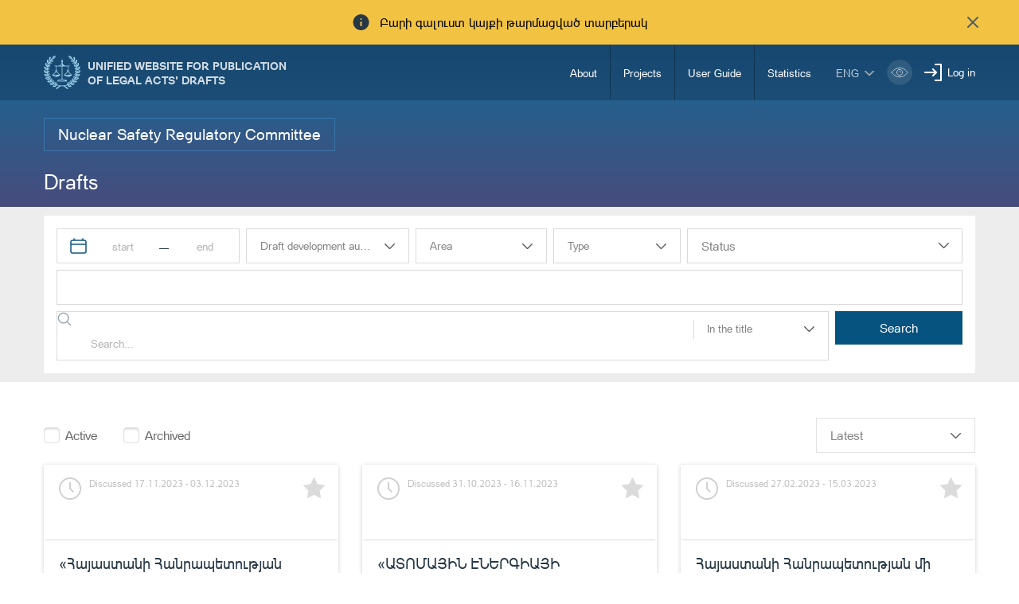

--- FILE ---
content_type: text/html; charset=UTF-8
request_url: https://www.e-draft.am/en/projects?ministries%5B4%5D=4
body_size: 16614
content:
<script>
    const sorting_active = "latest";
    const sorting = {"Popularity":"popularity","Latest":"latest"};
</script>


<!DOCTYPE html>
<!--[if lte IE 1]>
##########################################################################
#
#                  _           _     _             _    _      _ _
#                 (_)         | |   | |           | |  | |    | (_)
#  _ __  _ __ ___  _  ___  ___| |_  | |__  _   _  | |__| | ___| |___  __
# | '_ \| '__/ _ \| |/ _ \/ __| __| | '_ \| | | | |  __  |/ _ \ | \ \/ /
# | |_) | | | (_) | |  __/ (__| |_  | |_) | |_| | | |  | |  __/ | |>  <
# | .__/|_|  \___/| |\___|\___|\__| |_.__/ \__, | |_|  |_|\___|_|_/_/\_\
# | |            _/ |                       __/ |
# |_|           |__/                       |___/
#
# URL: www.helix.am
#
##########################################################################
<![endif]-->
<html lang="hy">
<head>
    <meta charset="utf-8" />
    <meta name="viewport" content="width=device-width, initial-scale=1, maximum-scale=1, user-scalable=no" />
    <meta name="description" content="" />
    <meta name="keywords" content="" />
    <meta property="og:title" content="" />
    <meta property="og:description" content="" />
    <meta property="og:image" content="" />
    <meta name="format-detection" content="telephone=no" />
    <title>Drafts - e-draft.am</title>
    <link rel="icon" href="https://www.e-draft.am/favicon.png?v=6" />
    <link rel="shortcut icon" href="https://www.e-draft.am/favicon.ico?v=6" />
    <link rel="stylesheet" href="/css_gulp/main.css" />
    <link rel="apple-touch-icon-precomposed" sizes="57x57" href="https://www.e-draft.am/images/apple-touch-icon-57x57-precomposed.png?m=1" />
    <link rel="apple-touch-icon-precomposed" sizes="72x72" href="https://www.e-draft.am/images/apple-touch-icon-72x72-precomposed.png?m=1" />
    <link rel="apple-touch-icon-precomposed" sizes="114x114" href="https://www.e-draft.am/images/apple-touch-icon-114x114-precomposed.png?m=1" />
    </head>
<body class="en">
<script type="text/javascript">
    var $locSettings = {"trans":{"base.label.thank_you":"Thank you","base.label.close":"close","sentence.popup.success_text":"\u0540\u0561\u0575\u057f\u0568 \u0570\u0561\u057b\u0578\u0572\u0578\u0582\u0569\u0575\u0561\u0574\u0562 \u0568\u0576\u0564\u0578\u0582\u0576\u057e\u0561\u056e \u0567"}},
        cLngCode = 'en',
        urlLngCode = '/en',
        urlLngCodeForJs = 'en/', // with right slash
        isLogin = false,
        csrfToken = 'GLdl8lA9BlSFvv6C8adaSP1yk9ELquRjC8I0Ehmi',
        baseUrl = 'https://www.e-draft.am';
</script>
<script src="/js_gulp/top-libs.js"></script>
<div class="wrapper">
    <header>

                    <div class="notification-banner df a-center">
                <span class="notification-banner__text db pr">Բարի գալուստ կայքի թարմացված տարբերակ</span>
                <button class="notification-banner__close-btn pr" type="button"></button>
            </div>
        
        <div class="container df">
            <a class="trans-color noah-demib fs14 main-logo sprite-b db tu pr" href="https://www.e-draft.am/en" title="Unified Website for Publication of Legal Acts&#039; Drafts">Unified Website for Publication of Legal Acts&#039; Drafts</a>
            <aside class="menu-right-box df ml-auto">
                <nav class="main-menu">
                    <ul class="person-clone-box dn"></ul>
                    <ul class="main-menu__list fs14 df">

                                                    <li>
                                <a class="df a-center trans-color" href="https://www.e-draft.am/en/about">About</a>
                            </li>
                                                    <li>
                                <a class="df a-center trans-color" href="https://www.e-draft.am/en/projects">Projects</a>
                            </li>
                                                    <li>
                                <a class="df a-center trans-color" href="https://www.e-draft.am/en/guide">User Guide</a>
                            </li>
                                                    <li>
                                <a class="df a-center trans-color" href="https://www.e-draft.am/en/statistics">Statistics</a>
                            </li>
                        















                    </ul>

                    <ul class="login-list-clone-box dn"></ul>
                </nav>
                <ul class="df a-center lang-log-box">
                    <li class="lng-box fl pr">
                        <button class="lang-menu-btn fs14 sprite-b pr tu" type="button">eng</button>
                        <ul class="lang-menu-list dn">
                                                                                                <li>
                                        <a class="fs12 trans-color tu" href="https://www.e-draft.am/projects?ministries%5B4%5D=4">հայ</a>
                                    </li>
                                                                                                                                <li>
                                        <a class="fs12 trans-color tu" href="https://www.e-draft.am/ru/projects?ministries%5B4%5D=4">рус</a>
                                    </li>
                                                                                                                                                </ul>
                    </li>
                    <li class="fl bvi-btn-box">
                        <button class="bvi-open db">
                            <svg xmlns="http://www.w3.org/2000/svg" width="32" height="32" viewBox="0 0 32 32" fill="none">
                                <rect x="0.189453" y="0.224609" width="31.8108" height="31.552" rx="15.776" fill="white" fill-opacity="0.15"/>
                                <path d="M6.18945 16.0006C6.18945 16.0006 9.79142 10.2246 16.0949 10.2246C22.3983 10.2246 26.0003 16.0006 26.0003 16.0006C26.0003 16.0006 22.3983 21.7766 16.0949 21.7766C9.79142 21.7766 6.18945 16.0006 6.18945 16.0006Z" stroke="white" stroke-linecap="round" stroke-linejoin="round"/>
                                <path d="M16.0952 19.5634C18.0883 19.5634 19.7041 17.9477 19.7041 15.9546C19.7041 13.9614 18.0883 12.3457 16.0952 12.3457C14.1021 12.3457 12.4863 13.9614 12.4863 15.9546C12.4863 17.9477 14.1021 19.5634 16.0952 19.5634Z" stroke="white" stroke-linecap="round" stroke-linejoin="round"/>
                                <path d="M15.6748 14.6413C15.8073 14.599 15.9485 14.5762 16.095 14.5762C16.8114 14.5762 17.4002 15.1224 17.4678 15.8211" stroke="white" stroke-linecap="round" stroke-linejoin="round"/>
                            </svg>
                        </button>
                    </li>
                                            <li class="fl pr login-list">
                            <a class="fs14 sprite-b pr trans-color" id="sign-txt" href="#">Log in</a>
                            <div id="login-block" class="dn shadow-default">
                                <h3 class="fs18">Log in</h3>
                                <form id="login-form" action="https://www.e-draft.am/en/api/login" method="post">
                                    <div class="form-box pr required-field">
                                        <input class="db default" type="text" name="email" placeholder="E-mail">
                                        <div id="form-error-email" class="form-error"></div>
                                    </div>
                                    <div class="form-box pr required-field">
                                        <input class="db default" type="password" name="password" autocomplete="off" placeholder="Password">
                                        <div id="form-error-password" class="form-error"></div>
                                    </div>
                                    <div class="form-box">
                                        <label for="remember-me" class="label-checkbox">
                                            <input type="checkbox" id="remember-me" name="remember_me" class="checkbox-btn dn filter" value="1">
                                            Remember
                                        </label>
                                    </div>
                                    <input type="hidden" name="_token" value="GLdl8lA9BlSFvv6C8adaSP1yk9ELquRjC8I0Ehmi" autocomplete="off">
                                    <div class="signIn-inner clear-fix">
                                        <button class="default tu fl fb" type="submit">Log in</button>
                                        <a class="fr fs14" href="https://www.e-draft.am/en/forgot">Forgot password?</a>
                                    </div>
                                    <p class="register-txt tc"><a href="https://www.e-draft.am/en/registration" class="fs16">Sign in</a></p>
                                </form>
                            </div>
                        </li>
                                    </ul>
            </aside>

            <ul class="bvi-clone-box dn fr"></ul>

            <div id="burger" class="dn">
                <div class="lines line-1"></div>
                <div class="lines line-2"></div>
                <div class="lines line-3"></div>
            </div>

        </div>
    </header>
    
    <main id="projects-page">
        <div class="gradient-bg">
            <div class="container title-out subtitle-out">
                                    <h2 class="subtitle fs20">Nuclear Safety Regulatory Committee</h2>
                                <h1 class="title fs26">Drafts</h1>
            </div>
        </div>
        <div class="projects-search-block">
            <div class="container">
                <div id="search-block" class="small-block">
                    <form action="https://www.e-draft.am/en/projects" class="search-form clearfix" method="get" id="search-form" autocomplete="off">
    <div class="left pr left-top">

        <div class="date-block fl clearfix fs14" id="date-block">
            <div class="date-block-inner clear-fix pr sprite-b">
                <div class="date-inner-box fl">
                    <input class="tc datepicker-inner" type="text" id="start-date" value="" placeholder="start">
                    <input type="hidden" id="start-date-alt" name="start_date" value="">
                </div>
                <div class="separate-line fl">
                    <span class="dib"></span>
                </div>
                <div class="date-inner-box fl">
                    <input class="tc datepicker-inner" type="text" id="end-date" value="" placeholder="end">
                    <input type="hidden" id="end-date-alt" name="end_date" value="">
                </div>
            </div>
        </div>

        <div class="multi-choose proj-dev-block fl pr fs14">
            <div class="filter-main">
                <div class="filter-set">Draft development authority</div>
                <div class="select-arrow sprite"></div>
            </div>
            <div class="filter-block-inner dn">
                <div class="filter-block-info">
                                            <div class="form-box">
                            <label for="value-0" class="label-checkbox">
                                <input type="checkbox" id="value-0" name="ministries[62]" class="checkbox-btn dn filter" value="62">
                                Abovyan Municipality of Kotayk Marz
                            </label>
                        </div>
                                            <div class="form-box">
                            <label for="value-1" class="label-checkbox">
                                <input type="checkbox" id="value-1" name="ministries[67]" class="checkbox-btn dn filter" value="67">
                                Akhuryan Municipality of of Shirak Marz
                            </label>
                        </div>
                                            <div class="form-box">
                            <label for="value-2" class="label-checkbox">
                                <input type="checkbox" id="value-2" name="ministries[95]" class="checkbox-btn dn filter" value="95">
                                Akunq Municipality of Kotayk Marz
                            </label>
                        </div>
                                            <div class="form-box">
                            <label for="value-3" class="label-checkbox">
                                <input type="checkbox" id="value-3" name="ministries[82]" class="checkbox-btn dn filter" value="82">
                                Alagyaz municipality of Aragatsotn region
                            </label>
                        </div>
                                            <div class="form-box">
                            <label for="value-4" class="label-checkbox">
                                <input type="checkbox" id="value-4" name="ministries[122]" class="checkbox-btn dn filter" value="122">
                                Alaverdi Municipality of Lori region
                            </label>
                        </div>
                                            <div class="form-box">
                            <label for="value-5" class="label-checkbox">
                                <input type="checkbox" id="value-5" name="ministries[96]" class="checkbox-btn dn filter" value="96">
                                Amasia Municipality of of Shirak Marz
                            </label>
                        </div>
                                            <div class="form-box">
                            <label for="value-6" class="label-checkbox">
                                <input type="checkbox" id="value-6" name="ministries[94]" class="checkbox-btn dn filter" value="94">
                                Ani Municipality of of Shirak Marz
                            </label>
                        </div>
                                            <div class="form-box">
                            <label for="value-7" class="label-checkbox">
                                <input type="checkbox" id="value-7" name="ministries[72]" class="checkbox-btn dn filter" value="72">
                                Aparan municipality of Aragatsotn region
                            </label>
                        </div>
                                            <div class="form-box">
                            <label for="value-8" class="label-checkbox">
                                <input type="checkbox" id="value-8" name="ministries[76]" class="checkbox-btn dn filter" value="76">
                                Aragacavan municipality of Aragatsotn region
                            </label>
                        </div>
                                            <div class="form-box">
                            <label for="value-9" class="label-checkbox">
                                <input type="checkbox" id="value-9" name="ministries[78]" class="checkbox-btn dn filter" value="78">
                                Araks municipality of Armavir region
                            </label>
                        </div>
                                            <div class="form-box">
                            <label for="value-10" class="label-checkbox">
                                <input type="checkbox" id="value-10" name="ministries[80]" class="checkbox-btn dn filter" value="80">
                                Areni municipality of Vayoc Dzor region
                            </label>
                        </div>
                                            <div class="form-box">
                            <label for="value-11" class="label-checkbox">
                                <input type="checkbox" id="value-11" name="ministries[74]" class="checkbox-btn dn filter" value="74">
                                Arevut municipality of Aragatsotn region
                            </label>
                        </div>
                                            <div class="form-box">
                            <label for="value-12" class="label-checkbox">
                                <input type="checkbox" id="value-12" name="ministries[85]" class="checkbox-btn dn filter" value="85">
                                Armavir municipality of Armavir region
                            </label>
                        </div>
                                            <div class="form-box">
                            <label for="value-13" class="label-checkbox">
                                <input type="checkbox" id="value-13" name="ministries[91]" class="checkbox-btn dn filter" value="91">
                                Artik Municipality of of Shirak Marz
                            </label>
                        </div>
                                            <div class="form-box">
                            <label for="value-14" class="label-checkbox">
                                <input type="checkbox" id="value-14" name="ministries[97]" class="checkbox-btn dn filter" value="97">
                                Ashocq Municipality of Shirak Marz
                            </label>
                        </div>
                                            <div class="form-box">
                            <label for="value-15" class="label-checkbox">
                                <input type="checkbox" id="value-15" name="ministries[83]" class="checkbox-btn dn filter" value="83">
                                Ashtarak municipality of Aragatsotn region
                            </label>
                        </div>
                                            <div class="form-box">
                            <label for="value-16" class="label-checkbox">
                                <input type="checkbox" id="value-16" name="ministries[93]" class="checkbox-btn dn filter" value="93">
                                Berd municipality of Lori region
                            </label>
                        </div>
                                            <div class="form-box">
                            <label for="value-17" class="label-checkbox">
                                <input type="checkbox" id="value-17" name="ministries[88]" class="checkbox-btn dn filter" value="88">
                                Byurexavan Municipality of Kotayk Marz
                            </label>
                        </div>
                                            <div class="form-box">
                            <label for="value-18" class="label-checkbox">
                                <input type="checkbox" id="value-18" name="ministries[30]" class="checkbox-btn dn filter" value="30">
                                Central Bank of the Republic of Armenia
                            </label>
                        </div>
                                            <div class="form-box">
                            <label for="value-19" class="label-checkbox">
                                <input type="checkbox" id="value-19" name="ministries[118]" class="checkbox-btn dn filter" value="118">
                                Charentsavan Municipality of Kotayk Marz
                            </label>
                        </div>
                                            <div class="form-box">
                            <label for="value-20" class="label-checkbox">
                                <input type="checkbox" id="value-20" name="ministries[27]" class="checkbox-btn dn filter" value="27">
                                Civil Aviation Committee
                            </label>
                        </div>
                                            <div class="form-box">
                            <label for="value-21" class="label-checkbox">
                                <input type="checkbox" id="value-21" name="ministries[117]" class="checkbox-btn dn filter" value="117">
                                Civil Service Office of the Office of the Prime Minister
                            </label>
                        </div>
                                            <div class="form-box">
                            <label for="value-22" class="label-checkbox">
                                <input type="checkbox" id="value-22" name="ministries[60]" class="checkbox-btn dn filter" value="60">
                                Commission for Prevention of Corruption
                            </label>
                        </div>
                                            <div class="form-box">
                            <label for="value-23" class="label-checkbox">
                                <input type="checkbox" id="value-23" name="ministries[26]" class="checkbox-btn dn filter" value="26">
                                Committee of Cadastre
                            </label>
                        </div>
                                            <div class="form-box">
                            <label for="value-24" class="label-checkbox">
                                <input type="checkbox" id="value-24" name="ministries[37]" class="checkbox-btn dn filter" value="37">
                                Competition Protection Commission
                            </label>
                        </div>
                                            <div class="form-box">
                            <label for="value-25" class="label-checkbox">
                                <input type="checkbox" id="value-25" name="ministries[110]" class="checkbox-btn dn filter" value="110">
                                Eghegis municipality of Vayoc Dzor region
                            </label>
                        </div>
                                            <div class="form-box">
                            <label for="value-26" class="label-checkbox">
                                <input type="checkbox" id="value-26" name="ministries[100]" class="checkbox-btn dn filter" value="100">
                                Eghegnadzor municipality of Vayoc Dzor region
                            </label>
                        </div>
                                            <div class="form-box">
                            <label for="value-27" class="label-checkbox">
                                <input type="checkbox" id="value-27" name="ministries[121]" class="checkbox-btn dn filter" value="121">
                                Foreign Intelligence Service
                            </label>
                        </div>
                                            <div class="form-box">
                            <label for="value-28" class="label-checkbox">
                                <input type="checkbox" id="value-28" name="ministries[90]" class="checkbox-btn dn filter" value="90">
                                Garni Municipality of Kotayk Marz
                            </label>
                        </div>
                                            <div class="form-box">
                            <label for="value-29" class="label-checkbox">
                                <input type="checkbox" id="value-29" name="ministries[105]" class="checkbox-btn dn filter" value="105">
                                Gavar Municipality of Gegharquniq marz
                            </label>
                        </div>
                                            <div class="form-box">
                            <label for="value-30" class="label-checkbox">
                                <input type="checkbox" id="value-30" name="ministries[104]" class="checkbox-btn dn filter" value="104">
                                Goris municipality of Syunik marz
                            </label>
                        </div>
                                            <div class="form-box">
                            <label for="value-31" class="label-checkbox">
                                <input type="checkbox" id="value-31" name="ministries[66]" class="checkbox-btn dn filter" value="66">
                                Hrazdan Municipality of Kotayk Marz
                            </label>
                        </div>
                                            <div class="form-box">
                            <label for="value-32" class="label-checkbox">
                                <input type="checkbox" id="value-32" name="ministries[41]" class="checkbox-btn dn filter" value="41">
                                Human Rights Defender&#039;s Staff
                            </label>
                        </div>
                                            <div class="form-box">
                            <label for="value-33" class="label-checkbox">
                                <input type="checkbox" id="value-33" name="ministries[68]" class="checkbox-btn dn filter" value="68">
                                Jermuk Municipality of Vayots Dzor
                            </label>
                        </div>
                                            <div class="form-box">
                            <label for="value-34" class="label-checkbox">
                                <input type="checkbox" id="value-34" name="ministries[111]" class="checkbox-btn dn filter" value="111">
                                Jrvej Municipality of Kotayk Marz
                            </label>
                        </div>
                                            <div class="form-box">
                            <label for="value-35" class="label-checkbox">
                                <input type="checkbox" id="value-35" name="ministries[109]" class="checkbox-btn dn filter" value="109">
                                Kajaran municipality of Syunik marz
                            </label>
                        </div>
                                            <div class="form-box">
                            <label for="value-36" class="label-checkbox">
                                <input type="checkbox" id="value-36" name="ministries[101]" class="checkbox-btn dn filter" value="101">
                                Kapan municipality of Syunik marz
                            </label>
                        </div>
                                            <div class="form-box">
                            <label for="value-37" class="label-checkbox">
                                <input type="checkbox" id="value-37" name="ministries[87]" class="checkbox-btn dn filter" value="87">
                                Khoy municipality of Armavir region
                            </label>
                        </div>
                                            <div class="form-box">
                            <label for="value-38" class="label-checkbox">
                                <input type="checkbox" id="value-38" name="ministries[98]" class="checkbox-btn dn filter" value="98">
                                Lermontov municipality of Lori region
                            </label>
                        </div>
                                            <div class="form-box">
                            <label for="value-39" class="label-checkbox">
                                <input type="checkbox" id="value-39" name="ministries[103]" class="checkbox-btn dn filter" value="103">
                                Martuni Municipality of Gegharquniq marz
                            </label>
                        </div>
                                            <div class="form-box">
                            <label for="value-40" class="label-checkbox">
                                <input type="checkbox" id="value-40" name="ministries[79]" class="checkbox-btn dn filter" value="79">
                                Mecadzor municipality of Aragatsotn region
                            </label>
                        </div>
                                            <div class="form-box">
                            <label for="value-41" class="label-checkbox">
                                <input type="checkbox" id="value-41" name="ministries[106]" class="checkbox-btn dn filter" value="106">
                                Meghri municipality of Syunik marz
                            </label>
                        </div>
                                            <div class="form-box">
                            <label for="value-42" class="label-checkbox">
                                <input type="checkbox" id="value-42" name="ministries[9]" class="checkbox-btn dn filter" value="9">
                                Ministry of Defense
                            </label>
                        </div>
                                            <div class="form-box">
                            <label for="value-43" class="label-checkbox">
                                <input type="checkbox" id="value-43" name="ministries[15]" class="checkbox-btn dn filter" value="15">
                                Ministry of Economy
                            </label>
                        </div>
                                            <div class="form-box">
                            <label for="value-44" class="label-checkbox">
                                <input type="checkbox" id="value-44" name="ministries[75]" class="checkbox-btn dn filter" value="75">
                                Ministry of Economy of the Republic of Armenia
                            </label>
                        </div>
                                            <div class="form-box">
                            <label for="value-45" class="label-checkbox">
                                <input type="checkbox" id="value-45" name="ministries[8]" class="checkbox-btn dn filter" value="8">
                                Ministry of Education, Science, Culture and Sport
                            </label>
                        </div>
                                            <div class="form-box">
                            <label for="value-46" class="label-checkbox">
                                <input type="checkbox" id="value-46" name="ministries[19]" class="checkbox-btn dn filter" value="19">
                                Ministry of Emergency Situations
                            </label>
                        </div>
                                            <div class="form-box">
                            <label for="value-47" class="label-checkbox">
                                <input type="checkbox" id="value-47" name="ministries[21]" class="checkbox-btn dn filter" value="21">
                                Ministry of Environment
                            </label>
                        </div>
                                            <div class="form-box">
                            <label for="value-48" class="label-checkbox">
                                <input type="checkbox" id="value-48" name="ministries[7]" class="checkbox-btn dn filter" value="7">
                                Ministry of Finance
                            </label>
                        </div>
                                            <div class="form-box">
                            <label for="value-49" class="label-checkbox">
                                <input type="checkbox" id="value-49" name="ministries[2]" class="checkbox-btn dn filter" value="2">
                                Ministry of Foreign Affairs
                            </label>
                        </div>
                                            <div class="form-box">
                            <label for="value-50" class="label-checkbox">
                                <input type="checkbox" id="value-50" name="ministries[17]" class="checkbox-btn dn filter" value="17">
                                Ministry of Healthcare
                            </label>
                        </div>
                                            <div class="form-box">
                            <label for="value-51" class="label-checkbox">
                                <input type="checkbox" id="value-51" name="ministries[3]" class="checkbox-btn dn filter" value="3">
                                Ministry of High-Tech Industry
                            </label>
                        </div>
                                            <div class="form-box">
                            <label for="value-52" class="label-checkbox">
                                <input type="checkbox" id="value-52" name="ministries[113]" class="checkbox-btn dn filter" value="113">
                                Ministry of Internal Affairs
                            </label>
                        </div>
                                            <div class="form-box">
                            <label for="value-53" class="label-checkbox">
                                <input type="checkbox" id="value-53" name="ministries[1]" class="checkbox-btn dn filter" value="1">
                                Ministry of Justice
                            </label>
                        </div>
                                            <div class="form-box">
                            <label for="value-54" class="label-checkbox">
                                <input type="checkbox" id="value-54" name="ministries[114]" class="checkbox-btn dn filter" value="114">
                                Ministry of Justice of the republic of Armenia
                            </label>
                        </div>
                                            <div class="form-box">
                            <label for="value-55" class="label-checkbox">
                                <input type="checkbox" id="value-55" name="ministries[16]" class="checkbox-btn dn filter" value="16">
                                Ministry of Labor and Social Affairs
                            </label>
                        </div>
                                            <div class="form-box">
                            <label for="value-56" class="label-checkbox">
                                <input type="checkbox" id="value-56" name="ministries[14]" class="checkbox-btn dn filter" value="14">
                                Ministry of Territorial Administration and Infrastructure
                            </label>
                        </div>
                                            <div class="form-box">
                            <label for="value-57" class="label-checkbox">
                                <input type="checkbox" id="value-57" name="ministries[102]" class="checkbox-btn dn filter" value="102">
                                Nairi Municipality of Kotayk Marz
                            </label>
                        </div>
                                            <div class="form-box">
                            <label for="value-58" class="label-checkbox">
                                <input type="checkbox" id="value-58" name="ministries[28]" class="checkbox-btn dn filter" value="28">
                                National Security Service
                            </label>
                        </div>
                                            <div class="form-box">
                            <label for="value-59" class="label-checkbox">
                                <input type="checkbox" id="value-59" name="ministries[92]" class="checkbox-btn dn filter" value="92">
                                Nor Hachn Municipality of Kotayk Marz
                            </label>
                        </div>
                                            <div class="form-box">
                            <label for="value-60" class="label-checkbox">
                                <input type="checkbox" id="value-60" name="ministries[4]" class="checkbox-btn dn filter" value="4" checked="checked">
                                Nuclear Safety Regulatory Committee
                            </label>
                        </div>
                                            <div class="form-box">
                            <label for="value-61" class="label-checkbox">
                                <input type="checkbox" id="value-61" name="ministries[120]" class="checkbox-btn dn filter" value="120">
                                Office of the Deputy Prime Minister
                            </label>
                        </div>
                                            <div class="form-box">
                            <label for="value-62" class="label-checkbox">
                                <input type="checkbox" id="value-62" name="ministries[119]" class="checkbox-btn dn filter" value="119">
                                Office of the High Commissioner for Diaspora Affairs
                            </label>
                        </div>
                                            <div class="form-box">
                            <label for="value-63" class="label-checkbox">
                                <input type="checkbox" id="value-63" name="ministries[33]" class="checkbox-btn dn filter" value="33">
                                Office of the Prime Minister
                            </label>
                        </div>
                                            <div class="form-box">
                            <label for="value-64" class="label-checkbox">
                                <input type="checkbox" id="value-64" name="ministries[69]" class="checkbox-btn dn filter" value="69">
                                Pambak Municipality of Loru Marz
                            </label>
                        </div>
                                            <div class="form-box">
                            <label for="value-65" class="label-checkbox">
                                <input type="checkbox" id="value-65" name="ministries[112]" class="checkbox-btn dn filter" value="112">
                                Paraqar municipality of Armavir region
                            </label>
                        </div>
                                            <div class="form-box">
                            <label for="value-66" class="label-checkbox">
                                <input type="checkbox" id="value-66" name="ministries[24]" class="checkbox-btn dn filter" value="24">
                                Police
                            </label>
                        </div>
                                            <div class="form-box">
                            <label for="value-67" class="label-checkbox">
                                <input type="checkbox" id="value-67" name="ministries[32]" class="checkbox-btn dn filter" value="32">
                                RA Investigative Committee
                            </label>
                        </div>
                                            <div class="form-box">
                            <label for="value-68" class="label-checkbox">
                                <input type="checkbox" id="value-68" name="ministries[36]" class="checkbox-btn dn filter" value="36">
                                RA National Assembly
                            </label>
                        </div>
                                            <div class="form-box">
                            <label for="value-69" class="label-checkbox">
                                <input type="checkbox" id="value-69" name="ministries[34]" class="checkbox-btn dn filter" value="34">
                                RA Public Services Regulatory Commission
                            </label>
                        </div>
                                            <div class="form-box">
                            <label for="value-70" class="label-checkbox">
                                <input type="checkbox" id="value-70" name="ministries[115]" class="checkbox-btn dn filter" value="115">
                                Sevan Municipality of Gegharquniq marz
                            </label>
                        </div>
                                            <div class="form-box">
                            <label for="value-71" class="label-checkbox">
                                <input type="checkbox" id="value-71" name="ministries[73]" class="checkbox-btn dn filter" value="73">
                                Shamiram municipality of Aragatsotn region
                            </label>
                        </div>
                                            <div class="form-box">
                            <label for="value-72" class="label-checkbox">
                                <input type="checkbox" id="value-72" name="ministries[64]" class="checkbox-btn dn filter" value="64">
                                Sisian municipality of Syunik marz
                            </label>
                        </div>
                                            <div class="form-box">
                            <label for="value-73" class="label-checkbox">
                                <input type="checkbox" id="value-73" name="ministries[71]" class="checkbox-btn dn filter" value="71">
                                Spitak Municipality of Loru Marz
                            </label>
                        </div>
                                            <div class="form-box">
                            <label for="value-74" class="label-checkbox">
                                <input type="checkbox" id="value-74" name="ministries[25]" class="checkbox-btn dn filter" value="25">
                                State Property Management Committee
                            </label>
                        </div>
                                            <div class="form-box">
                            <label for="value-75" class="label-checkbox">
                                <input type="checkbox" id="value-75" name="ministries[116]" class="checkbox-btn dn filter" value="116">
                                State Protection Service
                            </label>
                        </div>
                                            <div class="form-box">
                            <label for="value-76" class="label-checkbox">
                                <input type="checkbox" id="value-76" name="ministries[29]" class="checkbox-btn dn filter" value="29">
                                State Revenue Committee
                            </label>
                        </div>
                                            <div class="form-box">
                            <label for="value-77" class="label-checkbox">
                                <input type="checkbox" id="value-77" name="ministries[63]" class="checkbox-btn dn filter" value="63">
                                State Supervision Service
                            </label>
                        </div>
                                            <div class="form-box">
                            <label for="value-78" class="label-checkbox">
                                <input type="checkbox" id="value-78" name="ministries[35]" class="checkbox-btn dn filter" value="35">
                                Statistical Committee of RA
                            </label>
                        </div>
                                            <div class="form-box">
                            <label for="value-79" class="label-checkbox">
                                <input type="checkbox" id="value-79" name="ministries[86]" class="checkbox-btn dn filter" value="86">
                                Talin municipality of Aragatsotn region
                            </label>
                        </div>
                                            <div class="form-box">
                            <label for="value-80" class="label-checkbox">
                                <input type="checkbox" id="value-80" name="ministries[65]" class="checkbox-btn dn filter" value="65">
                                Tashir Municipality of Lori Marz
                            </label>
                        </div>
                                            <div class="form-box">
                            <label for="value-81" class="label-checkbox">
                                <input type="checkbox" id="value-81" name="ministries[107]" class="checkbox-btn dn filter" value="107">
                                Tatev municipality of Syunik marz
                            </label>
                        </div>
                                            <div class="form-box">
                            <label for="value-82" class="label-checkbox">
                                <input type="checkbox" id="value-82" name="ministries[81]" class="checkbox-btn dn filter" value="81">
                                Tsakhkadzor municipality of Kotayk region
                            </label>
                        </div>
                                            <div class="form-box">
                            <label for="value-83" class="label-checkbox">
                                <input type="checkbox" id="value-83" name="ministries[77]" class="checkbox-btn dn filter" value="77">
                                Tsakhkahovit municipality of Aragatsotn region
                            </label>
                        </div>
                                            <div class="form-box">
                            <label for="value-84" class="label-checkbox">
                                <input type="checkbox" id="value-84" name="ministries[84]" class="checkbox-btn dn filter" value="84">
                                Tumanyan municipality of Lori region
                            </label>
                        </div>
                                            <div class="form-box">
                            <label for="value-85" class="label-checkbox">
                                <input type="checkbox" id="value-85" name="ministries[23]" class="checkbox-btn dn filter" value="23">
                                Urban Development Committee
                            </label>
                        </div>
                                            <div class="form-box">
                            <label for="value-86" class="label-checkbox">
                                <input type="checkbox" id="value-86" name="ministries[123]" class="checkbox-btn dn filter" value="123">
                                VAGHARSHAPAT MUNICIPALITY
                            </label>
                        </div>
                                            <div class="form-box">
                            <label for="value-87" class="label-checkbox">
                                <input type="checkbox" id="value-87" name="ministries[70]" class="checkbox-btn dn filter" value="70">
                                Vanazor Municipality of Loru Marz
                            </label>
                        </div>
                                            <div class="form-box">
                            <label for="value-88" class="label-checkbox">
                                <input type="checkbox" id="value-88" name="ministries[99]" class="checkbox-btn dn filter" value="99">
                                Vayk municipality of Vayoc Dzor region
                            </label>
                        </div>
                                            <div class="form-box">
                            <label for="value-89" class="label-checkbox">
                                <input type="checkbox" id="value-89" name="ministries[31]" class="checkbox-btn dn filter" value="31">
                                Yerevan Municipality
                            </label>
                        </div>
                                    </div>
            </div>
        </div>

        <div class="multi-choose related-sector fl pr fs14">
            <div class="filter-main">
                <div class="filter-set">Area</div>
                <div class="select-arrow sprite"></div>
            </div>
            <div class="filter-block-inner dn">
                <div class="filter-block-info">
                                            <div class="form-box">
                            <label for="area-0" class="label-checkbox">
                                <input type="checkbox" id="area-0" name="areas[79]" class="checkbox-btn dn filter" value="79">
                                *
                            </label>
                        </div>
                                            <div class="form-box">
                            <label for="area-1" class="label-checkbox">
                                <input type="checkbox" id="area-1" name="areas[86]" class="checkbox-btn dn filter" value="86">
                                Administration and administrative activity
                            </label>
                        </div>
                                            <div class="form-box">
                            <label for="area-2" class="label-checkbox">
                                <input type="checkbox" id="area-2" name="areas[81]" class="checkbox-btn dn filter" value="81">
                                Administrative Offenses
                            </label>
                        </div>
                                            <div class="form-box">
                            <label for="area-3" class="label-checkbox">
                                <input type="checkbox" id="area-3" name="areas[6]" class="checkbox-btn dn filter" value="6">
                                Agriculture
                            </label>
                        </div>
                                            <div class="form-box">
                            <label for="area-4" class="label-checkbox">
                                <input type="checkbox" id="area-4" name="areas[10]" class="checkbox-btn dn filter" value="10">
                                Aviation
                            </label>
                        </div>
                                            <div class="form-box">
                            <label for="area-5" class="label-checkbox">
                                <input type="checkbox" id="area-5" name="areas[37]" class="checkbox-btn dn filter" value="37">
                                Bankruptcy
                            </label>
                        </div>
                                            <div class="form-box">
                            <label for="area-6" class="label-checkbox">
                                <input type="checkbox" id="area-6" name="areas[27]" class="checkbox-btn dn filter" value="27">
                                Cadastre
                            </label>
                        </div>
                                            <div class="form-box">
                            <label for="area-7" class="label-checkbox">
                                <input type="checkbox" id="area-7" name="areas[40]" class="checkbox-btn dn filter" value="40">
                                Civil acts registration
                            </label>
                        </div>
                                            <div class="form-box">
                            <label for="area-8" class="label-checkbox">
                                <input type="checkbox" id="area-8" name="areas[35]" class="checkbox-btn dn filter" value="35">
                                Civil and commercial legislation
                            </label>
                        </div>
                                            <div class="form-box">
                            <label for="area-9" class="label-checkbox">
                                <input type="checkbox" id="area-9" name="areas[42]" class="checkbox-btn dn filter" value="42">
                                Civil procedure
                            </label>
                        </div>
                                            <div class="form-box">
                            <label for="area-10" class="label-checkbox">
                                <input type="checkbox" id="area-10" name="areas[78]" class="checkbox-btn dn filter" value="78">
                                Civil service
                            </label>
                        </div>
                                            <div class="form-box">
                            <label for="area-11" class="label-checkbox">
                                <input type="checkbox" id="area-11" name="areas[68]" class="checkbox-btn dn filter" value="68">
                                Combating domestic violence and protection of minor&#039;s rights
                            </label>
                        </div>
                                            <div class="form-box">
                            <label for="area-12" class="label-checkbox">
                                <input type="checkbox" id="area-12" name="areas[33]" class="checkbox-btn dn filter" value="33">
                                Compulsory enforcement of judicial acts
                            </label>
                        </div>
                                            <div class="form-box">
                            <label for="area-13" class="label-checkbox">
                                <input type="checkbox" id="area-13" name="areas[36]" class="checkbox-btn dn filter" value="36">
                                Constitutional and administrative legislation
                            </label>
                        </div>
                                            <div class="form-box">
                            <label for="area-14" class="label-checkbox">
                                <input type="checkbox" id="area-14" name="areas[76]" class="checkbox-btn dn filter" value="76">
                                Consumer
                            </label>
                        </div>
                                            <div class="form-box">
                            <label for="area-15" class="label-checkbox">
                                <input type="checkbox" id="area-15" name="areas[51]" class="checkbox-btn dn filter" value="51">
                                Contemporary art
                            </label>
                        </div>
                                            <div class="form-box">
                            <label for="area-16" class="label-checkbox">
                                <input type="checkbox" id="area-16" name="areas[34]" class="checkbox-btn dn filter" value="34">
                                Criminal legislation
                            </label>
                        </div>
                                            <div class="form-box">
                            <label for="area-17" class="label-checkbox">
                                <input type="checkbox" id="area-17" name="areas[41]" class="checkbox-btn dn filter" value="41">
                                Criminal procedure
                            </label>
                        </div>
                                            <div class="form-box">
                            <label for="area-18" class="label-checkbox">
                                <input type="checkbox" id="area-18" name="areas[17]" class="checkbox-btn dn filter" value="17">
                                Cultural
                            </label>
                        </div>
                                            <div class="form-box">
                            <label for="area-19" class="label-checkbox">
                                <input type="checkbox" id="area-19" name="areas[25]" class="checkbox-btn dn filter" value="25">
                                Diaspora
                            </label>
                        </div>
                                            <div class="form-box">
                            <label for="area-20" class="label-checkbox">
                                <input type="checkbox" id="area-20" name="areas[23]" class="checkbox-btn dn filter" value="23">
                                Economical
                            </label>
                        </div>
                                            <div class="form-box">
                            <label for="area-21" class="label-checkbox">
                                <input type="checkbox" id="area-21" name="areas[18]" class="checkbox-btn dn filter" value="18">
                                Economy
                            </label>
                        </div>
                                            <div class="form-box">
                            <label for="area-22" class="label-checkbox">
                                <input type="checkbox" id="area-22" name="areas[7]" class="checkbox-btn dn filter" value="7">
                                Education and science
                            </label>
                        </div>
                                            <div class="form-box">
                            <label for="area-23" class="label-checkbox">
                                <input type="checkbox" id="area-23" name="areas[65]" class="checkbox-btn dn filter" value="65">
                                Electronic health
                            </label>
                        </div>
                                            <div class="form-box">
                            <label for="area-24" class="label-checkbox">
                                <input type="checkbox" id="area-24" name="areas[38]" class="checkbox-btn dn filter" value="38">
                                Electronic justice
                            </label>
                        </div>
                                            <div class="form-box">
                            <label for="area-25" class="label-checkbox">
                                <input type="checkbox" id="area-25" name="areas[24]" class="checkbox-btn dn filter" value="24">
                                Emergency situations
                            </label>
                        </div>
                                            <div class="form-box">
                            <label for="area-26" class="label-checkbox">
                                <input type="checkbox" id="area-26" name="areas[71]" class="checkbox-btn dn filter" value="71">
                                Energy (electricity, heat supply, gas supply systems)
                            </label>
                        </div>
                                            <div class="form-box">
                            <label for="area-27" class="label-checkbox">
                                <input type="checkbox" id="area-27" name="areas[15]" class="checkbox-btn dn filter" value="15">
                                Energy and natural resources
                            </label>
                        </div>
                                            <div class="form-box">
                            <label for="area-28" class="label-checkbox">
                                <input type="checkbox" id="area-28" name="areas[29]" class="checkbox-btn dn filter" value="29">
                                European Court of Human Rights
                            </label>
                        </div>
                                            <div class="form-box">
                            <label for="area-29" class="label-checkbox">
                                <input type="checkbox" id="area-29" name="areas[28]" class="checkbox-btn dn filter" value="28">
                                Fight against corruption
                            </label>
                        </div>
                                            <div class="form-box">
                            <label for="area-30" class="label-checkbox">
                                <input type="checkbox" id="area-30" name="areas[67]" class="checkbox-btn dn filter" value="67">
                                Fight against trafficking and illegal durg trade
                            </label>
                        </div>
                                            <div class="form-box">
                            <label for="area-31" class="label-checkbox">
                                <input type="checkbox" id="area-31" name="areas[21]" class="checkbox-btn dn filter" value="21">
                                Financial
                            </label>
                        </div>
                                            <div class="form-box">
                            <label for="area-32" class="label-checkbox">
                                <input type="checkbox" id="area-32" name="areas[2]" class="checkbox-btn dn filter" value="2">
                                Healthcare
                            </label>
                        </div>
                                            <div class="form-box">
                            <label for="area-33" class="label-checkbox">
                                <input type="checkbox" id="area-33" name="areas[83]" class="checkbox-btn dn filter" value="83">
                                High tech industry
                            </label>
                        </div>
                                            <div class="form-box">
                            <label for="area-34" class="label-checkbox">
                                <input type="checkbox" id="area-34" name="areas[48]" class="checkbox-btn dn filter" value="48">
                                Historical and cultural heritage protection
                            </label>
                        </div>
                                            <div class="form-box">
                            <label for="area-35" class="label-checkbox">
                                <input type="checkbox" id="area-35" name="areas[62]" class="checkbox-btn dn filter" value="62">
                                Hospital medical care and service
                            </label>
                        </div>
                                            <div class="form-box">
                            <label for="area-36" class="label-checkbox">
                                <input type="checkbox" id="area-36" name="areas[84]" class="checkbox-btn dn filter" value="84">
                                Information technologies
                            </label>
                        </div>
                                            <div class="form-box">
                            <label for="area-37" class="label-checkbox">
                                <input type="checkbox" id="area-37" name="areas[82]" class="checkbox-btn dn filter" value="82">
                                Inspection system
                            </label>
                        </div>
                                            <div class="form-box">
                            <label for="area-38" class="label-checkbox">
                                <input type="checkbox" id="area-38" name="areas[49]" class="checkbox-btn dn filter" value="49">
                                Intangible cultural heritage protection
                            </label>
                        </div>
                                            <div class="form-box">
                            <label for="area-39" class="label-checkbox">
                                <input type="checkbox" id="area-39" name="areas[12]" class="checkbox-btn dn filter" value="12">
                                International relations
                            </label>
                        </div>
                                            <div class="form-box">
                            <label for="area-40" class="label-checkbox">
                                <input type="checkbox" id="area-40" name="areas[13]" class="checkbox-btn dn filter" value="13">
                                Job and employment
                            </label>
                        </div>
                                            <div class="form-box">
                            <label for="area-41" class="label-checkbox">
                                <input type="checkbox" id="area-41" name="areas[1]" class="checkbox-btn dn filter" value="1">
                                Justice
                            </label>
                        </div>
                                            <div class="form-box">
                            <label for="area-42" class="label-checkbox">
                                <input type="checkbox" id="area-42" name="areas[45]" class="checkbox-btn dn filter" value="45">
                                Juvenile justice
                            </label>
                        </div>
                                            <div class="form-box">
                            <label for="area-43" class="label-checkbox">
                                <input type="checkbox" id="area-43" name="areas[57]" class="checkbox-btn dn filter" value="57">
                                Lease of state property
                            </label>
                        </div>
                                            <div class="form-box">
                            <label for="area-44" class="label-checkbox">
                                <input type="checkbox" id="area-44" name="areas[32]" class="checkbox-btn dn filter" value="32">
                                Legal assistance
                            </label>
                        </div>
                                            <div class="form-box">
                            <label for="area-45" class="label-checkbox">
                                <input type="checkbox" id="area-45" name="areas[88]" class="checkbox-btn dn filter" value="88">
                                Licensing and permission
                            </label>
                        </div>
                                            <div class="form-box">
                            <label for="area-46" class="label-checkbox">
                                <input type="checkbox" id="area-46" name="areas[91]" class="checkbox-btn dn filter" value="91">
                                Local government
                            </label>
                        </div>
                                            <div class="form-box">
                            <label for="area-47" class="label-checkbox">
                                <input type="checkbox" id="area-47" name="areas[64]" class="checkbox-btn dn filter" value="64">
                                Maternal and child health protection
                            </label>
                        </div>
                                            <div class="form-box">
                            <label for="area-48" class="label-checkbox">
                                <input type="checkbox" id="area-48" name="areas[44]" class="checkbox-btn dn filter" value="44">
                                Mediation
                            </label>
                        </div>
                                            <div class="form-box">
                            <label for="area-49" class="label-checkbox">
                                <input type="checkbox" id="area-49" name="areas[89]" class="checkbox-btn dn filter" value="89">
                                Migration and citizenship
                            </label>
                        </div>
                                            <div class="form-box">
                            <label for="area-50" class="label-checkbox">
                                <input type="checkbox" id="area-50" name="areas[9]" class="checkbox-btn dn filter" value="9">
                                Nature protection
                            </label>
                        </div>
                                            <div class="form-box">
                            <label for="area-51" class="label-checkbox">
                                <input type="checkbox" id="area-51" name="areas[39]" class="checkbox-btn dn filter" value="39">
                                Notarial
                            </label>
                        </div>
                                            <div class="form-box">
                            <label for="area-52" class="label-checkbox">
                                <input type="checkbox" id="area-52" name="areas[19]" class="checkbox-btn dn filter" value="19">
                                Nuclear safety
                            </label>
                        </div>
                                            <div class="form-box">
                            <label for="area-53" class="label-checkbox">
                                <input type="checkbox" id="area-53" name="areas[61]" class="checkbox-btn dn filter" value="61">
                                Outpatient medical care and service
                            </label>
                        </div>
                                            <div class="form-box">
                            <label for="area-54" class="label-checkbox">
                                <input type="checkbox" id="area-54" name="areas[87]" class="checkbox-btn dn filter" value="87">
                                Passports and visas
                            </label>
                        </div>
                                            <div class="form-box">
                            <label for="area-55" class="label-checkbox">
                                <input type="checkbox" id="area-55" name="areas[31]" class="checkbox-btn dn filter" value="31">
                                Penitentiary
                            </label>
                        </div>
                                            <div class="form-box">
                            <label for="area-56" class="label-checkbox">
                                <input type="checkbox" id="area-56" name="areas[74]" class="checkbox-btn dn filter" value="74">
                                Postal service
                            </label>
                        </div>
                                            <div class="form-box">
                            <label for="area-57" class="label-checkbox">
                                <input type="checkbox" id="area-57" name="areas[47]" class="checkbox-btn dn filter" value="47">
                                Preservation and use of movable cultural heritage
                            </label>
                        </div>
                                            <div class="form-box">
                            <label for="area-58" class="label-checkbox">
                                <input type="checkbox" id="area-58" name="areas[30]" class="checkbox-btn dn filter" value="30">
                                Probation
                            </label>
                        </div>
                                            <div class="form-box">
                            <label for="area-59" class="label-checkbox">
                                <input type="checkbox" id="area-59" name="areas[54]" class="checkbox-btn dn filter" value="54">
                                Property trust management
                            </label>
                        </div>
                                            <div class="form-box">
                            <label for="area-60" class="label-checkbox">
                                <input type="checkbox" id="area-60" name="areas[66]" class="checkbox-btn dn filter" value="66">
                                Protection of public order, ensuring public security and the community policing
                            </label>
                        </div>
                                            <div class="form-box">
                            <label for="area-61" class="label-checkbox">
                                <input type="checkbox" id="area-61" name="areas[77]" class="checkbox-btn dn filter" value="77">
                                Provision of freedom of information
                            </label>
                        </div>
                                            <div class="form-box">
                            <label for="area-62" class="label-checkbox">
                                <input type="checkbox" id="area-62" name="areas[80]" class="checkbox-btn dn filter" value="80">
                                Public  management
                            </label>
                        </div>
                                            <div class="form-box">
                            <label for="area-63" class="label-checkbox">
                                <input type="checkbox" id="area-63" name="areas[63]" class="checkbox-btn dn filter" value="63">
                                Public healthcare
                            </label>
                        </div>
                                            <div class="form-box">
                            <label for="area-64" class="label-checkbox">
                                <input type="checkbox" id="area-64" name="areas[75]" class="checkbox-btn dn filter" value="75">
                                Public service
                            </label>
                        </div>
                                            <div class="form-box">
                            <label for="area-65" class="label-checkbox">
                                <input type="checkbox" id="area-65" name="areas[90]" class="checkbox-btn dn filter" value="90">
                                Public services
                            </label>
                        </div>
                                            <div class="form-box">
                            <label for="area-66" class="label-checkbox">
                                <input type="checkbox" id="area-66" name="areas[69]" class="checkbox-btn dn filter" value="69">
                                Road traffic safety
                            </label>
                        </div>
                                            <div class="form-box">
                            <label for="area-67" class="label-checkbox">
                                <input type="checkbox" id="area-67" name="areas[5]" class="checkbox-btn dn filter" value="5">
                                Security
                            </label>
                        </div>
                                            <div class="form-box">
                            <label for="area-68" class="label-checkbox">
                                <input type="checkbox" id="area-68" name="areas[14]" class="checkbox-btn dn filter" value="14">
                                Social welfare
                            </label>
                        </div>
                                            <div class="form-box">
                            <label for="area-69" class="label-checkbox">
                                <input type="checkbox" id="area-69" name="areas[16]" class="checkbox-btn dn filter" value="16">
                                Sport and youth
                            </label>
                        </div>
                                            <div class="form-box">
                            <label for="area-70" class="label-checkbox">
                                <input type="checkbox" id="area-70" name="areas[60]" class="checkbox-btn dn filter" value="60">
                                Sports medicine and anti-doping service
                            </label>
                        </div>
                                            <div class="form-box">
                            <label for="area-71" class="label-checkbox">
                                <input type="checkbox" id="area-71" name="areas[59]" class="checkbox-btn dn filter" value="59">
                                Sports tourism
                            </label>
                        </div>
                                            <div class="form-box">
                            <label for="area-72" class="label-checkbox">
                                <input type="checkbox" id="area-72" name="areas[55]" class="checkbox-btn dn filter" value="55">
                                State property accounting
                            </label>
                        </div>
                                            <div class="form-box">
                            <label for="area-73" class="label-checkbox">
                                <input type="checkbox" id="area-73" name="areas[53]" class="checkbox-btn dn filter" value="53">
                                State property alienation
                            </label>
                        </div>
                                            <div class="form-box">
                            <label for="area-74" class="label-checkbox">
                                <input type="checkbox" id="area-74" name="areas[56]" class="checkbox-btn dn filter" value="56">
                                State property contribution and dedication
                            </label>
                        </div>
                                            <div class="form-box">
                            <label for="area-75" class="label-checkbox">
                                <input type="checkbox" id="area-75" name="areas[26]" class="checkbox-btn dn filter" value="26">
                                State property management
                            </label>
                        </div>
                                            <div class="form-box">
                            <label for="area-76" class="label-checkbox">
                                <input type="checkbox" id="area-76" name="areas[52]" class="checkbox-btn dn filter" value="52">
                                State property privatization
                            </label>
                        </div>
                                            <div class="form-box">
                            <label for="area-77" class="label-checkbox">
                                <input type="checkbox" id="area-77" name="areas[8]" class="checkbox-btn dn filter" value="8">
                                State revenue
                            </label>
                        </div>
                                            <div class="form-box">
                            <label for="area-78" class="label-checkbox">
                                <input type="checkbox" id="area-78" name="areas[73]" class="checkbox-btn dn filter" value="73">
                                Telecommunication(electronic communication)
                            </label>
                        </div>
                                            <div class="form-box">
                            <label for="area-79" class="label-checkbox">
                                <input type="checkbox" id="area-79" name="areas[22]" class="checkbox-btn dn filter" value="22">
                                Territorial administration and development
                            </label>
                        </div>
                                            <div class="form-box">
                            <label for="area-80" class="label-checkbox">
                                <input type="checkbox" id="area-80" name="areas[20]" class="checkbox-btn dn filter" value="20">
                                Transport
                            </label>
                        </div>
                                            <div class="form-box">
                            <label for="area-81" class="label-checkbox">
                                <input type="checkbox" id="area-81" name="areas[11]" class="checkbox-btn dn filter" value="11">
                                Urban planning
                            </label>
                        </div>
                                            <div class="form-box">
                            <label for="area-82" class="label-checkbox">
                                <input type="checkbox" id="area-82" name="areas[58]" class="checkbox-btn dn filter" value="58">
                                Use and maintenance of state property
                            </label>
                        </div>
                                            <div class="form-box">
                            <label for="area-83" class="label-checkbox">
                                <input type="checkbox" id="area-83" name="areas[70]" class="checkbox-btn dn filter" value="70">
                                Use of atomic energy
                            </label>
                        </div>
                                            <div class="form-box">
                            <label for="area-84" class="label-checkbox">
                                <input type="checkbox" id="area-84" name="areas[72]" class="checkbox-btn dn filter" value="72">
                                Water economy
                            </label>
                        </div>
                                            <div class="form-box">
                            <label for="area-85" class="label-checkbox">
                                <input type="checkbox" id="area-85" name="areas[85]" class="checkbox-btn dn filter" value="85">
                                Youth
                            </label>
                        </div>
                                    </div>
            </div>
        </div>
        <div class="multi-choose type-block fl pr fs14">
            <div class="filter-main">
                <div class="filter-set">Type</div>
                <div class="select-arrow sprite"></div>
            </div>
            <div class="filter-block-inner dn">
                <div class="filter-block-info">
                                            <div class="form-box">
                            <label for="areaName-0" class="label-checkbox">
                                <input type="checkbox" id="areaName-0" name="types[27]" class="checkbox-btn dn filter" value="27">
                                Account
                            </label>
                        </div>
                                            <div class="form-box">
                            <label for="areaName-1" class="label-checkbox">
                                <input type="checkbox" id="areaName-1" name="types[11]" class="checkbox-btn dn filter" value="11">
                                Additional protocol
                            </label>
                        </div>
                                            <div class="form-box">
                            <label for="areaName-2" class="label-checkbox">
                                <input type="checkbox" id="areaName-2" name="types[17]" class="checkbox-btn dn filter" value="17">
                                Agreement
                            </label>
                        </div>
                                            <div class="form-box">
                            <label for="areaName-3" class="label-checkbox">
                                <input type="checkbox" id="areaName-3" name="types[25]" class="checkbox-btn dn filter" value="25">
                                Announcement
                            </label>
                        </div>
                                            <div class="form-box">
                            <label for="areaName-4" class="label-checkbox">
                                <input type="checkbox" id="areaName-4" name="types[28]" class="checkbox-btn dn filter" value="28">
                                Appendix
                            </label>
                        </div>
                                            <div class="form-box">
                            <label for="areaName-5" class="label-checkbox">
                                <input type="checkbox" id="areaName-5" name="types[29]" class="checkbox-btn dn filter" value="29">
                                Basic agreement
                            </label>
                        </div>
                                            <div class="form-box">
                            <label for="areaName-6" class="label-checkbox">
                                <input type="checkbox" id="areaName-6" name="types[13]" class="checkbox-btn dn filter" value="13">
                                Charter
                            </label>
                        </div>
                                            <div class="form-box">
                            <label for="areaName-7" class="label-checkbox">
                                <input type="checkbox" id="areaName-7" name="types[42]" class="checkbox-btn dn filter" value="42">
                                Clarification
                            </label>
                        </div>
                                            <div class="form-box">
                            <label for="areaName-8" class="label-checkbox">
                                <input type="checkbox" id="areaName-8" name="types[18]" class="checkbox-btn dn filter" value="18">
                                Consent
                            </label>
                        </div>
                                            <div class="form-box">
                            <label for="areaName-9" class="label-checkbox">
                                <input type="checkbox" id="areaName-9" name="types[2]" class="checkbox-btn dn filter" value="2">
                                Constitution
                            </label>
                        </div>
                                            <div class="form-box">
                            <label for="areaName-10" class="label-checkbox">
                                <input type="checkbox" id="areaName-10" name="types[43]" class="checkbox-btn dn filter" value="43">
                                Constitutional law
                            </label>
                        </div>
                                            <div class="form-box">
                            <label for="areaName-11" class="label-checkbox">
                                <input type="checkbox" id="areaName-11" name="types[30]" class="checkbox-btn dn filter" value="30">
                                Consular convention
                            </label>
                        </div>
                                            <div class="form-box">
                            <label for="areaName-12" class="label-checkbox">
                                <input type="checkbox" id="areaName-12" name="types[16]" class="checkbox-btn dn filter" value="16">
                                Convention
                            </label>
                        </div>
                                            <div class="form-box">
                            <label for="areaName-13" class="label-checkbox">
                                <input type="checkbox" id="areaName-13" name="types[1]" class="checkbox-btn dn filter" value="1">
                                Decision
                            </label>
                        </div>
                                            <div class="form-box">
                            <label for="areaName-14" class="label-checkbox">
                                <input type="checkbox" id="areaName-14" name="types[32]" class="checkbox-btn dn filter" value="32">
                                Declaration
                            </label>
                        </div>
                                            <div class="form-box">
                            <label for="areaName-15" class="label-checkbox">
                                <input type="checkbox" id="areaName-15" name="types[5]" class="checkbox-btn dn filter" value="5">
                                Decree
                            </label>
                        </div>
                                            <div class="form-box">
                            <label for="areaName-16" class="label-checkbox">
                                <input type="checkbox" id="areaName-16" name="types[33]" class="checkbox-btn dn filter" value="33">
                                Direction
                            </label>
                        </div>
                                            <div class="form-box">
                            <label for="areaName-17" class="label-checkbox">
                                <input type="checkbox" id="areaName-17" name="types[34]" class="checkbox-btn dn filter" value="34">
                                Direction letter
                            </label>
                        </div>
                                            <div class="form-box">
                            <label for="areaName-18" class="label-checkbox">
                                <input type="checkbox" id="areaName-18" name="types[6]" class="checkbox-btn dn filter" value="6">
                                Directive
                            </label>
                        </div>
                                            <div class="form-box">
                            <label for="areaName-19" class="label-checkbox">
                                <input type="checkbox" id="areaName-19" name="types[44]" class="checkbox-btn dn filter" value="44">
                                Draft constitution
                            </label>
                        </div>
                                            <div class="form-box">
                            <label for="areaName-20" class="label-checkbox">
                                <input type="checkbox" id="areaName-20" name="types[49]" class="checkbox-btn dn filter" value="49">
                                Financial statement
                            </label>
                        </div>
                                            <div class="form-box">
                            <label for="areaName-21" class="label-checkbox">
                                <input type="checkbox" id="areaName-21" name="types[47]" class="checkbox-btn dn filter" value="47">
                                Information
                            </label>
                        </div>
                                            <div class="form-box">
                            <label for="areaName-22" class="label-checkbox">
                                <input type="checkbox" id="areaName-22" name="types[26]" class="checkbox-btn dn filter" value="26">
                                Instruction
                            </label>
                        </div>
                                            <div class="form-box">
                            <label for="areaName-23" class="label-checkbox">
                                <input type="checkbox" id="areaName-23" name="types[36]" class="checkbox-btn dn filter" value="36">
                                International convention
                            </label>
                        </div>
                                            <div class="form-box">
                            <label for="areaName-24" class="label-checkbox">
                                <input type="checkbox" id="areaName-24" name="types[37]" class="checkbox-btn dn filter" value="37">
                                International treaties
                            </label>
                        </div>
                                            <div class="form-box">
                            <label for="areaName-25" class="label-checkbox">
                                <input type="checkbox" id="areaName-25" name="types[19]" class="checkbox-btn dn filter" value="19">
                                Joint convention
                            </label>
                        </div>
                                            <div class="form-box">
                            <label for="areaName-26" class="label-checkbox">
                                <input type="checkbox" id="areaName-26" name="types[22]" class="checkbox-btn dn filter" value="22">
                                Joint decision
                            </label>
                        </div>
                                            <div class="form-box">
                            <label for="areaName-27" class="label-checkbox">
                                <input type="checkbox" id="areaName-27" name="types[20]" class="checkbox-btn dn filter" value="20">
                                Joint declaration
                            </label>
                        </div>
                                            <div class="form-box">
                            <label for="areaName-28" class="label-checkbox">
                                <input type="checkbox" id="areaName-28" name="types[21]" class="checkbox-btn dn filter" value="21">
                                Joint order
                            </label>
                        </div>
                                            <div class="form-box">
                            <label for="areaName-29" class="label-checkbox">
                                <input type="checkbox" id="areaName-29" name="types[4]" class="checkbox-btn dn filter" value="4">
                                Law
                            </label>
                        </div>
                                            <div class="form-box">
                            <label for="areaName-30" class="label-checkbox">
                                <input type="checkbox" id="areaName-30" name="types[3]" class="checkbox-btn dn filter" value="3">
                                Legal code
                            </label>
                        </div>
                                            <div class="form-box">
                            <label for="areaName-31" class="label-checkbox">
                                <input type="checkbox" id="areaName-31" name="types[31]" class="checkbox-btn dn filter" value="31">
                                Memorandum
                            </label>
                        </div>
                                            <div class="form-box">
                            <label for="areaName-32" class="label-checkbox">
                                <input type="checkbox" id="areaName-32" name="types[40]" class="checkbox-btn dn filter" value="40">
                                Official clarification
                            </label>
                        </div>
                                            <div class="form-box">
                            <label for="areaName-33" class="label-checkbox">
                                <input type="checkbox" id="areaName-33" name="types[41]" class="checkbox-btn dn filter" value="41">
                                Official information
                            </label>
                        </div>
                                            <div class="form-box">
                            <label for="areaName-34" class="label-checkbox">
                                <input type="checkbox" id="areaName-34" name="types[39]" class="checkbox-btn dn filter" value="39">
                                Official message
                            </label>
                        </div>
                                            <div class="form-box">
                            <label for="areaName-35" class="label-checkbox">
                                <input type="checkbox" id="areaName-35" name="types[7]" class="checkbox-btn dn filter" value="7">
                                Order
                            </label>
                        </div>
                                            <div class="form-box">
                            <label for="areaName-36" class="label-checkbox">
                                <input type="checkbox" id="areaName-36" name="types[35]" class="checkbox-btn dn filter" value="35">
                                Order Decision
                            </label>
                        </div>
                                            <div class="form-box">
                            <label for="areaName-37" class="label-checkbox">
                                <input type="checkbox" id="areaName-37" name="types[15]" class="checkbox-btn dn filter" value="15">
                                Procedure
                            </label>
                        </div>
                                            <div class="form-box">
                            <label for="areaName-38" class="label-checkbox">
                                <input type="checkbox" id="areaName-38" name="types[12]" class="checkbox-btn dn filter" value="12">
                                Programme
                            </label>
                        </div>
                                            <div class="form-box">
                            <label for="areaName-39" class="label-checkbox">
                                <input type="checkbox" id="areaName-39" name="types[9]" class="checkbox-btn dn filter" value="9">
                                Protocol
                            </label>
                        </div>
                                            <div class="form-box">
                            <label for="areaName-40" class="label-checkbox">
                                <input type="checkbox" id="areaName-40" name="types[8]" class="checkbox-btn dn filter" value="8">
                                Protocol decision
                            </label>
                        </div>
                                            <div class="form-box">
                            <label for="areaName-41" class="label-checkbox">
                                <input type="checkbox" id="areaName-41" name="types[46]" class="checkbox-btn dn filter" value="46">
                                Reference
                            </label>
                        </div>
                                            <div class="form-box">
                            <label for="areaName-42" class="label-checkbox">
                                <input type="checkbox" id="areaName-42" name="types[14]" class="checkbox-btn dn filter" value="14">
                                Regulation
                            </label>
                        </div>
                                            <div class="form-box">
                            <label for="areaName-43" class="label-checkbox">
                                <input type="checkbox" id="areaName-43" name="types[10]" class="checkbox-btn dn filter" value="10">
                                Report
                            </label>
                        </div>
                                            <div class="form-box">
                            <label for="areaName-44" class="label-checkbox">
                                <input type="checkbox" id="areaName-44" name="types[38]" class="checkbox-btn dn filter" value="38">
                                Treaty
                            </label>
                        </div>
                                    </div>
            </div>
        </div>

        <select id="statuses" class="ui-select dn" name="status">
            <option value=""> Status </option>
                            <option value="1" >Accepted</option>
                            <option value="2" > Sent to the National Assembly of the RA</option>
                            <option value="3" >Sent to the Staff of the Prime Minister of the RA </option>
                            <option value="4" >Under discussion</option>
                            <option value="5" >Not accepted</option>
            
        </select>

    </div>
    <div class="left-bottom">
        <div class="multi-choose type-block fl pr">
            <div class="filter-main filter-main--key-box">
                <div class="filter-set filter-set--key-word pr">
                    <input class="filter-set--key-word-search" name="key-word-search" id="key-word-search" data-selected-tags="" type="text" placeholder="  " />
                </div>

            </div>

            <div class="filter-block-inner filter-block-inner--key-box dn">
                <span class="multi-choose__key-word-text db fs14 font-bold"></span>
                <div class="filter-block-info">

                </div>
            </div>
        </div>

        <div class="search-field-box form-box fl pr fs14">

            <div class="pr">
                <svg xmlns="http://www.w3.org/2000/svg" width="18" height="18" viewBox="0 0 18 18" fill="none">
                    <path d="M1 7.6582C1 11.3314 3.98772 14.3164 7.65684 14.3164C9.34726 14.3164 10.8935 13.6807 12.0696 12.6387L16.312 16.882C16.3907 16.9607 16.4922 17 16.5971 17C16.7019 17 16.8034 16.9607 16.8821 16.882C17.0393 16.7248 17.0393 16.4725 16.8821 16.3152L12.6364 12.0719C13.6781 10.8956 14.3137 9.35224 14.3137 7.6582C14.3137 3.98505 11.326 1 7.65684 1C3.98772 1 1 3.98505 1 7.6582ZM13.5111 7.6582C13.5111 10.8857 10.8837 13.5136 7.65684 13.5136C4.42998 13.5136 1.80262 10.8857 1.80262 7.6582C1.80262 4.43068 4.42998 1.80279 7.65684 1.80279C10.8837 1.80279 13.5111 4.4274 13.5111 7.6582Z" fill="#11314B" fill-opacity="0.4" stroke="#11314B" stroke-opacity="0.4" stroke-width="0.5"/>
                </svg>
                <input type="text" name="q" class="search-field" value="" placeholder="Search..." />
                <button class="filter-btn dn" type="button" data-toggle="modal" data-target="#filter-modal">
                    <svg class="ver-top-box" xmlns="http://www.w3.org/2000/svg" width="20" height="20" viewBox="0 0 20 20" fill="none">
                        <circle cx="13.7675" cy="4.07194" r="2.07194" stroke="#B3B3B3" stroke-width="1.5"/>
                        <circle cx="11.4251" cy="16.0885" r="2.07194" stroke="#B3B3B3" stroke-width="1.5"/>
                        <circle cx="6.41722" cy="10.0801" r="2.07194" stroke="#B3B3B3" stroke-width="1.5"/>
                        <path d="M19 4.07196H15.7479" stroke="#B3B3B3" stroke-width="1.5"/>
                        <path d="M19 16.0885L13.7675 16.0885" stroke="#B3B3B3" stroke-width="1.5"/>
                        <path d="M4.25218 10.0801H1" stroke="#B3B3B3" stroke-width="1.5"/>
                        <path d="M9.65542 4.07196L1 4.07196" stroke="#B3B3B3" stroke-width="1.5"/>
                        <path d="M7.39166 16.0885L1 16.0885" stroke="#B3B3B3" stroke-width="1.5"/>
                        <path d="M19 10.0801L10.3446 10.0801" stroke="#B3B3B3" stroke-width="1.5"/>
                    </svg>
                </button>
            </div>

        </div>
        <div class="choose-block choose-block--last fl pr fs14">
            <div class="select-main" >
                <div class="select-set">In the title</div>
                <div class="select-arrow sprite"></div>
            </div>
            <select name="in" class="ui-select dn">
                <option value="title">In the title</option>
                <option value="text">In the text</option>
                <option value="related_projects">In related projects</option>
            </select>
        </div>
        <button class="trans-all db" type="submit" id="search-btn">Search</button>
    </div>

</form>
                </div>
            </div>
        </div>
        <div class="article-out">
            <div class="container">
                                    <div class="form-checkbox clear-fix" id="filter-panel">
                        <form id="archive-form" class="df a-center f-wrap" action="https://www.e-draft.am/en/projects" method="get">
                            <div class="form-box fl">
                                <label for="filter-active" class="label-checkbox">
                                    <input type="checkbox" id="filter-active" name="filter_active" class="checkbox-btn dn filter archive-filter" value="1">
                                    Active
                                </label>
                            </div>
                            <div class="form-box fl">
                                <label for="filter-archive" class="label-checkbox">
                                    <input type="checkbox" id="filter-archive" name="filter_archived" class="checkbox-btn dn filter archive-filter" value="1">
                                    Archived
                                </label>
                            </div>

                            <select class="ui-select dn">
                                <option value="latest" selected>Latest</option>
                                <option value="popularity" >Popularity</option>
                            </select>
                        </form>
                    </div>
                                <div class="row">
                                            <div class="archived-article-wrapper df f-wrap">
            
        <article class="col-lg-4 col-md-6 trans-all shadow-default archived-article  ">
            <div class="article-inner-wrapper">
                <div class="article-top article-inner">
                    <span class="favorite proj-fav-6469 favourite-icon sprite-b" data-project="6469" data-action="add"></span>
                                            <div class="sprite-b pr archive-txt">
                            <p class="fs15 archive-title"></p>
                            <p class="fs12 archive-date">Discussed 17.11.2023 - 03.12.2023</p>
                        </div>
                                    </div>
                <a href="https://www.e-draft.am/en/projects/6469" class="db article-medium article-inner">
                    <span class="db fs19 secondary-title dot-txt trans-color">«Հայաստանի Հանրապետության կառավարության 2014 թվականի հուլիսի 3-ի № 737-Ն որոշման մեջ  լրացումներ  կատարելու մասին» կառավարության որոշում</span>
                    <span class="db secondary-txt dot-txt">ՀՀ միջուկային անվտանգության կարգավորման կոմիտեի միջուկային և ճառագայթային վարչությունների, տեխնիկական բաժնի համապատասխան որակավորում ունեցող մասնագետներին ներառել քաղաքացիական աշխատանք կատարողներ անձնակազմում</span>
                </a>

                <div class="countdown__info-box dn fs12"><span class="countdown__days">Մնաց {days} օր</span></div>

                <div class="article-bottom article-inner clear-fix">
                    
                    <div class="message-show-block fr">
                        <span class="roboto-s message-txt sprite-b pr dib">0</span>
                        <span class="roboto-s show-txt sprite-b pr dib">4331</span>
                    </div>
                </div>
            </div>
        </article>
            
        <article class="col-lg-4 col-md-6 trans-all shadow-default archived-article  ">
            <div class="article-inner-wrapper">
                <div class="article-top article-inner">
                    <span class="favorite proj-fav-6402 favourite-icon sprite-b" data-project="6402" data-action="add"></span>
                                            <div class="sprite-b pr archive-txt">
                            <p class="fs15 archive-title"></p>
                            <p class="fs12 archive-date">Discussed 31.10.2023 - 16.11.2023</p>
                        </div>
                                    </div>
                <a href="https://www.e-draft.am/en/projects/6402" class="db article-medium article-inner">
                    <span class="db fs19 secondary-title dot-txt trans-color">«ԱՏՈՄԱՅԻՆ ԷՆԵՐԳԻԱՅԻ ԱՆՎՏԱՆԳՈՒԹՅԱՆ ՏԵՍԱԿԵՏԻՑ ԿԱՐԵՎՈՐ  ՕԲՅԵԿՏՆԵՐԻ ՇՐՋԱԿԱ ՄԻՋԱՎԱՅՐԻ ՎՐԱ ԱԶԴԵՑՈՒԹՅԱՆ ԳՆԱՀԱՏՄԱՆ ԵՎ   ՓՈՐՁԱՔՆՆՈՒԹՅԱՆ ԳՈՐԾԸՆԹԱՑՈՒՄ ԴԻՏԱՐԿՄԱՆ ԵՆԹԱԿԱ ԲՆՈՒԹԱԳՐԵՐԸ  ՀԱՍՏԱՏԵԼՈՒ ՄԱՍԻՆ»</span>
                    <span class="db secondary-txt dot-txt">Ատոմային էներգիայի անվտանգության տեսակետից կարևոր օբյեկտների՝ շրջակա միջավայրի վրա ճառագայթային ազդեցության գնահատման և փորձաքննության գործընթացում դիտարկման ենթակա բնութագրերը սահմանելու մասին</span>
                </a>

                <div class="countdown__info-box dn fs12"><span class="countdown__days">Մնաց {days} օր</span></div>

                <div class="article-bottom article-inner clear-fix">
                    
                    <div class="message-show-block fr">
                        <span class="roboto-s message-txt sprite-b pr dib">0</span>
                        <span class="roboto-s show-txt sprite-b pr dib">4507</span>
                    </div>
                </div>
            </div>
        </article>
            
        <article class="col-lg-4 col-md-6 trans-all shadow-default archived-article  ">
            <div class="article-inner-wrapper">
                <div class="article-top article-inner">
                    <span class="favorite proj-fav-5414 favourite-icon sprite-b" data-project="5414" data-action="add"></span>
                                            <div class="sprite-b pr archive-txt">
                            <p class="fs15 archive-title"></p>
                            <p class="fs12 archive-date">Discussed 27.02.2023 - 15.03.2023</p>
                        </div>
                                    </div>
                <a href="https://www.e-draft.am/en/projects/5414" class="db article-medium article-inner">
                    <span class="db fs19 secondary-title dot-txt trans-color">Հայաստանի Հանրապետության մի շարք որոշումներում լրացումներ և փոփոխություններ  կատարելու մասին</span>
                    <span class="db secondary-txt dot-txt">ՀՀ կառավարության որոշումներում լիազորող նորմ ամրագրելու մաին</span>
                </a>

                <div class="countdown__info-box dn fs12"><span class="countdown__days">Մնաց {days} օր</span></div>

                <div class="article-bottom article-inner clear-fix">
                    
                    <div class="message-show-block fr">
                        <span class="roboto-s message-txt sprite-b pr dib">0</span>
                        <span class="roboto-s show-txt sprite-b pr dib">5318</span>
                    </div>
                </div>
            </div>
        </article>
            
        <article class="col-lg-4 col-md-6 trans-all shadow-default archived-article  ">
            <div class="article-inner-wrapper">
                <div class="article-top article-inner">
                    <span class="favorite proj-fav-3906 favourite-icon sprite-b" data-project="3906" data-action="add"></span>
                                            <div class="sprite-b pr archive-txt">
                            <p class="fs15 archive-title"></p>
                            <p class="fs12 archive-date">Discussed 13.01.2022 - 28.01.2022</p>
                        </div>
                                    </div>
                <a href="https://www.e-draft.am/en/projects/3906" class="db article-medium article-inner">
                    <span class="db fs19 secondary-title dot-txt trans-color">&quot;Խաղաղ նպատակներով ատոմային էներգիայի անվտանգ օգտագործման մասին&quot; օրենքում փոփոխություն և լրացում կատարելու մասին</span>
                    <span class="db secondary-txt dot-txt">Ատոմային էներգիայի օգտագործման բնագավառում Կառավարության համար լիազորող նորմ սահմանելու մասին</span>
                </a>

                <div class="countdown__info-box dn fs12"><span class="countdown__days">Մնաց {days} օր</span></div>

                <div class="article-bottom article-inner clear-fix">
                    
                    <div class="message-show-block fr">
                        <span class="roboto-s message-txt sprite-b pr dib">0</span>
                        <span class="roboto-s show-txt sprite-b pr dib">7720</span>
                    </div>
                </div>
            </div>
        </article>
            
        <article class="col-lg-4 col-md-6 trans-all shadow-default archived-article  ">
            <div class="article-inner-wrapper">
                <div class="article-top article-inner">
                    <span class="favorite proj-fav-2631 favourite-icon sprite-b" data-project="2631" data-action="add"></span>
                                            <div class="sprite-b pr archive-txt">
                            <p class="fs15 archive-title"></p>
                            <p class="fs12 archive-date">Discussed 28.07.2020 - 13.08.2020</p>
                        </div>
                                    </div>
                <a href="https://www.e-draft.am/en/projects/2631" class="db article-medium article-inner">
                    <span class="db fs19 secondary-title dot-txt trans-color">«Վարչական իրավախախտումների վերաբերյալ Հայաստանի Հանրապետության օրենսգրքում փոփոխություններ կատարելու մասին» Հայաստանի Հանրապետության օրենքի նախագիծ</span>
                    <span class="db secondary-txt dot-txt">Նախագծի ընդունման անհրաժեշտությունը պայմանավորված է&nbsp; ատոմային էներգիայի օգտագործման բնագավառում վարչական իրավախախտումների վերաբերյալ ՀՀ օրենսգրքով նախատեսված&nbsp; իրավախախտումների համար&nbsp; համաչափ պատասխանատվության միջոցների սահմանմամբ,&nbsp; ինչպես նաև օրենսգրքի գործնական կիրառման ընթացքում ի հայտ եկած որոշ խնդիրներին լուծում տալու նպատակով:</span>
                </a>

                <div class="countdown__info-box dn fs12"><span class="countdown__days">Մնաց {days} օր</span></div>

                <div class="article-bottom article-inner clear-fix">
                    
                    <div class="message-show-block fr">
                        <span class="roboto-s message-txt sprite-b pr dib">0</span>
                        <span class="roboto-s show-txt sprite-b pr dib">9512</span>
                    </div>
                </div>
            </div>
        </article>
            
        <article class="col-lg-4 col-md-6 trans-all shadow-default archived-article  ">
            <div class="article-inner-wrapper">
                <div class="article-top article-inner">
                    <span class="favorite proj-fav-2630 favourite-icon sprite-b" data-project="2630" data-action="add"></span>
                                            <div class="sprite-b pr archive-txt">
                            <p class="fs15 archive-title"></p>
                            <p class="fs12 archive-date">Discussed 28.07.2020 - 13.08.2020</p>
                        </div>
                                    </div>
                <a href="https://www.e-draft.am/en/projects/2630" class="db article-medium article-inner">
                    <span class="db fs19 secondary-title dot-txt trans-color">«Հայաստանի Հանրապետության կառավարության 2006 թվականի օգոստոսի 18-ի N 1489-Ն որոշման  մեջ լրացում կատարելու մասին» ՀՀ կառավարության որոշման նախագիծ</span>
                    <span class="db secondary-txt dot-txt">Վերոհիշյալ &nbsp;որոշման անհրաժեշտությունը պայմանավորված է Ատոմային էներգիայի միջազգային գործակալության (ԱԷՄԳ) անվտանգության նոր ստանդարտների` &laquo;Ճառագայթային պաշտպանության և իոնացնող ճառագայթման աղբյուրների անվտանգության միջազգային հիմնական ստանդարտներ&raquo;, GSR մաս 3&raquo; պահանջների ընդունմամբ, միջազգային մոտեցումների և փորձի կիրառմամբ։</span>
                </a>

                <div class="countdown__info-box dn fs12"><span class="countdown__days">Մնաց {days} օր</span></div>

                <div class="article-bottom article-inner clear-fix">
                    
                    <div class="message-show-block fr">
                        <span class="roboto-s message-txt sprite-b pr dib">0</span>
                        <span class="roboto-s show-txt sprite-b pr dib">10315</span>
                    </div>
                </div>
            </div>
        </article>
            
        <article class="col-lg-4 col-md-6 trans-all shadow-default archived-article  ">
            <div class="article-inner-wrapper">
                <div class="article-top article-inner">
                    <span class="favorite proj-fav-2395 favourite-icon sprite-b" data-project="2395" data-action="add"></span>
                                            <div class="sprite-b pr archive-txt">
                            <p class="fs15 archive-title"></p>
                            <p class="fs12 archive-date">Discussed 30.03.2020 - 14.04.2020</p>
                        </div>
                                    </div>
                <a href="https://www.e-draft.am/en/projects/2395" class="db article-medium article-inner">
                    <span class="db fs19 secondary-title dot-txt trans-color">«Հայաստանի Հանրապետության կառավարության 2014-ի  մայիսի 15-ի N 517-Ն որոշման մեջ  լրացում կատարելու մասին» ՀՀ կառավարության որոշման նախագիծ</span>
                    <span class="db secondary-txt dot-txt">ռադիոհաճախականության շերտերի կառավարական&nbsp; նշանակության սպեկտրի օգտագործման իրավասության սուբյեկտների ցանկի լրացում</span>
                </a>

                <div class="countdown__info-box dn fs12"><span class="countdown__days">Մնաց {days} օր</span></div>

                <div class="article-bottom article-inner clear-fix">
                    
                    <div class="message-show-block fr">
                        <span class="roboto-s message-txt sprite-b pr dib">0</span>
                        <span class="roboto-s show-txt sprite-b pr dib">9885</span>
                    </div>
                </div>
            </div>
        </article>
            
        <article class="col-lg-4 col-md-6 trans-all shadow-default archived-article  ">
            <div class="article-inner-wrapper">
                <div class="article-top article-inner">
                    <span class="favorite proj-fav-1687 favourite-icon sprite-b" data-project="1687" data-action="add"></span>
                                            <div class="sprite-b pr archive-txt">
                            <p class="fs15 archive-title"></p>
                            <p class="fs12 archive-date">Discussed 15.05.2019 - 31.05.2019</p>
                        </div>
                                    </div>
                <a href="https://www.e-draft.am/en/projects/1687" class="db article-medium article-inner">
                    <span class="db fs19 secondary-title dot-txt trans-color">Հայաստանի Հանրապետության կառավարության 2012 թվականի օգոստոսի 23-ի N 1085-Ն որոշման մեջ  փոփոխություններ կատարելու մասին» ՀՀ կառավարության որոշման նախագիծ</span>
                    <span class="db secondary-txt dot-txt">Հայկական ԱԷԿ-ի N 2 Էներգաբլոկի շահագործման նախագծային ժամկետի երկարացման հետ կապված իրավահարաբերությունների կարգավորում</span>
                </a>

                <div class="countdown__info-box dn fs12"><span class="countdown__days">Մնաց {days} օր</span></div>

                <div class="article-bottom article-inner clear-fix">
                    
                    <div class="message-show-block fr">
                        <span class="roboto-s message-txt sprite-b pr dib">0</span>
                        <span class="roboto-s show-txt sprite-b pr dib">11322</span>
                    </div>
                </div>
            </div>
        </article>
            
        <article class="col-lg-4 col-md-6 trans-all shadow-default archived-article  ">
            <div class="article-inner-wrapper">
                <div class="article-top article-inner">
                    <span class="favorite proj-fav-1686 favourite-icon sprite-b" data-project="1686" data-action="add"></span>
                                            <div class="sprite-b pr archive-txt">
                            <p class="fs15 archive-title"></p>
                            <p class="fs12 archive-date">Discussed 15.05.2019 - 31.05.2019</p>
                        </div>
                                    </div>
                <a href="https://www.e-draft.am/en/projects/1686" class="db article-medium article-inner">
                    <span class="db fs19 secondary-title dot-txt trans-color">«Հայաստանի Հանրապետության կառավարության 2005 թվականի մարտի 24-ի  N 400-Ն որոշման  մեջ լրացում կատարելու մասին» ՀՀ կառավարության որոշում</span>
                    <span class="db secondary-txt dot-txt">միջուկային տեղակայանքների շահագործման լիցենզիայի ժամկետի երկարացման հետ կապված իրավահարաբերությունների կարգավորում</span>
                </a>

                <div class="countdown__info-box dn fs12"><span class="countdown__days">Մնաց {days} օր</span></div>

                <div class="article-bottom article-inner clear-fix">
                    
                    <div class="message-show-block fr">
                        <span class="roboto-s message-txt sprite-b pr dib">0</span>
                        <span class="roboto-s show-txt sprite-b pr dib">11346</span>
                    </div>
                </div>
            </div>
        </article>
    </div>
                                    </div>

                                <div class="pagination-block clear-fix">
		<ul class="fr">
			<li><a class="dib fb trans-color disable" href="https://www.e-draft.am/en/projects?in=all&amp;ministries%5B4%5D=4&amp;order_by=latest&amp;page=1">previous</a></li>
										<li><a class="dib link-item tc trans-background active" href="https://www.e-draft.am/en/projects?in=all&amp;ministries%5B4%5D=4&amp;order_by=latest&amp;page=1">1</a></li>
											<li><a class="dib link-item tc trans-background" href="https://www.e-draft.am/en/projects?in=all&amp;ministries%5B4%5D=4&amp;order_by=latest&amp;page=2">2</a></li>
								<li><a class="dib fb trans-color" href="https://www.e-draft.am/en/projects?in=all&amp;ministries%5B4%5D=4&amp;order_by=latest&amp;page=2">next</a></li>
		</ul>
	</div>

            </div>
        </div>
    </main>


    <div class="european-union">
        <div class="container tc">
            <figure class="european-union__img-box">
                <img src="/images/european-union.png" alt="Եվրոպական Միություն" />
            </figure>

            <span class="european-union__info-text">Այս կայքը ստեղծվել և թարմացվել է Եվրոպական միության ֆինանսական աջակցությամբ: Կայքի բովանդակության համար պատասխանատվություն են կրում հեղինակները, և պարտադիր չէ, որ այն արտահայտի Եվրոպական միության, ՄԱԿ-ի Զարգացման ծրագրի, ՄԱԿ-ի բնակչության հիմնադրամի, ՅՈՒՆԻՍԵՖ-ի և ԵԱՀԿ-ի տեսակետները:</span>
        </div>
    </div>

</div>

<footer>
    <div class="container pr">
        <div class="row">
            <div class="col-lg-5 col-sm-6 pull-right bottom-box right">
                <div class="row footer-right df">
                    <div class="col-lg-3 col-sm-6">
                        <ul class="fs14 footer-menu">
                            <li>Links</li>
                            <li>
                                <a class="trans-color" href="https://www.e-draft.am/en/ministries-notifications">Notifications</a>
                            </li>
                        </ul>
                    </div>
                    <div class="col-lg-3 col-sm-6">
                        <ul class="fs14 footer-menu">
                            <li>Hot line number</li>
                            <li>
                                <a class="trans-color" href="tel:8500">85-00</a>
                                <a class="trans-color" href="tel:"></a>
                            </li>
                        </ul>
                    </div>
                    <div class="col-sm-4 col-lg-8">
                        <h4 class="fs14">Feedback</h4>
                        <ul class="fs14 footer-menu">
                            <li>
                                <p>0010 Yerevan, Vazgen Sargsyan str. 3/8</p>
                            </li>
                            <li>
                                <p class="trans-color">Official e-mail: <span id="e713274613">[javascript protected email address]</span><script type="text/javascript">/*<![CDATA[*/eval("var a=\"bKVFQmI2A3LjyZ04RzUdu@pC8MDowvaPnNH5q.sfi9S1+_YgXhtWTOrx7G-BkJcl6Ee\";var b=a.split(\"\").sort().join(\"\");var c=\"hrYxZOxtV9O\";var d=\"\";for(var e=0;e<c.length;e++)d+=b.charAt(a.indexOf(c.charAt(e)));document.getElementById(\"e713274613\").innerHTML=\"<a href=\\\"mailto:\"+d+\"\\\" class=\\\"trans-color\\\">\"+d+\"</a>\"")/*]]>*/</script></p>
                            </li>
                        </ul>
                    </div>
                </div>
            </div>
            <div class="col-lg-7 col-sm-6 footer-left bottom-box left">
                <div class="row">

                    <div class="col-lg-2 col-sm-3 pull-right">
                        <a href="http://ogp.am/hy/" title="ogp" class="sprite ogp-logo dib" target="_blank"></a>
                    </div>

                    

                    <div class="col-lg-6 col-sm-5 copyright-block">
                        <a href="https://www.moj.am/" title="Ministry of Justice of the Republic of Armenia" class="sprite-b pr dib tu trans-color footer-logo fs12 noah-demib" target="_blank">Ministry of Justice of the Republic of Armenia</a>
                        <p class="fs12 copyright-txt">&amp;copy; 2016 all rights reserved</p>
                    </div>

                </div>
            </div>
        </div>
    </div>
</footer>
<div id="login-modal" class="modal login-modal fade scroller-block" tabindex="-1" role="dialog">
    <div class="modal__content modal-dialog">
        <div class="table">
            <div class="table-cell">
                <div class="modal__inner pr">

                    <button type="button" class="close pa" data-dismiss="modal" aria-label="Close">
                        <svg xmlns="http://www.w3.org/2000/svg" width="24" height="24" viewBox="0 0 24 24" fill="none">
                            <path d="M18 6L6 18" stroke="#A0A0A0" stroke-width="2" stroke-linecap="round" stroke-linejoin="round"/>
                            <path d="M6 6L18 18" stroke="#A0A0A0" stroke-width="2" stroke-linecap="round" stroke-linejoin="round"/>
                        </svg>
                    </button>

                </div>
            </div>
        </div>
    </div>
</div>
<div id="filter-modal" class="modal filter-modal fade scroller-block" tabindex="-1" role="dialog">
    <div class="modal__content modal-dialog">
        <div class="table">
            <div class="table-cell">
                <div class="modal__inner">
                    <h2 class="filter-modal__title tc fs24">  </h2>

                    <button type="button" class="close pa" data-dismiss="modal" aria-label="Close">
                        <svg xmlns="http://www.w3.org/2000/svg" width="24" height="24" viewBox="0 0 24 24" fill="none">
                            <path d="M18 6L6 18" stroke="#A0A0A0" stroke-width="2" stroke-linecap="round" stroke-linejoin="round"/>
                            <path d="M6 6L18 18" stroke="#A0A0A0" stroke-width="2" stroke-linecap="round" stroke-linejoin="round"/>
                        </svg>
                    </button>

                    <div class="filter-modal__wrapper">
                        <form action="https://www.e-draft.am/en/projects" class="search-form clearfix" method="get" autocomplete="off">
                            <div class="search-form__btn-box">
                                <button class="search-form__reset-btn" type="button"></button>
                                <button class="search-form__filter-btn" type="submit"></button>
                            </div>
                        </form>
                    </div>
                </div>
            </div>
        </div>
    </div>
</div>

<script src="/js_gulp/libs.js"></script>

<script>
    (function(i,s,o,g,r,a,m){i['GoogleAnalyticsObject']=r;i[r]=i[r]||function(){
        (i[r].q=i[r].q||[]).push(arguments)},i[r].l=1*new Date();a=s.createElement(o),
        m=s.getElementsByTagName(o)[0];a.async=1;a.src=g;m.parentNode.insertBefore(a,m)
    })(window,document,'script','https://www.google-analytics.com/analytics.js','ga');

    ga('create', 'UA-88251572-1', 'auto');
    ga('send', 'pageview');

</script>


<script>
    new isvek.Bvi({
        target: '.bvi-open', // Класс инициализации
        lang: 'am-AM',
        fontSize: 14,
        theme: 'blue',
        speech: false,
    })
    $( ".bvi-speech-off" ).parent('.bvi-block').remove();
</script>
<script>
    $('.bvi-open').click(function () {
        $( ".bvi-speech-off" ).parent('.bvi-block').remove();
    })
</script>
</body>
</html>

















